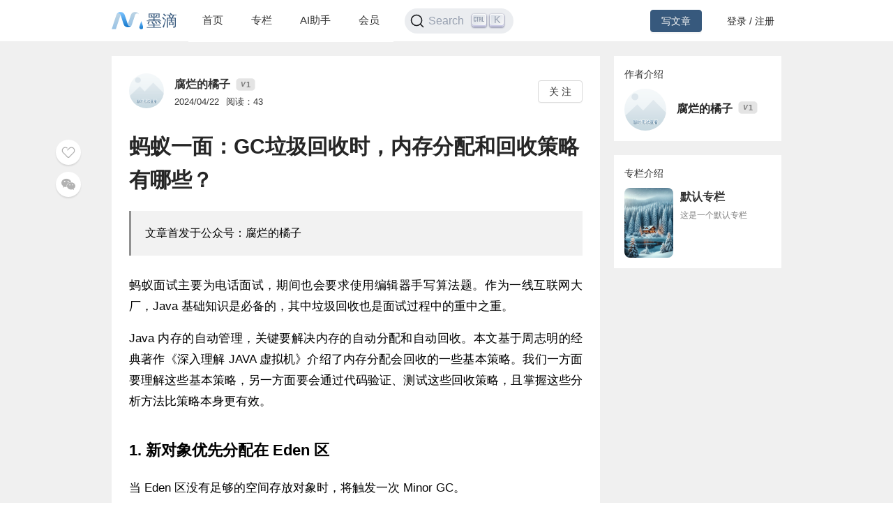

--- FILE ---
content_type: text/html; charset=utf-8
request_url: https://mdnice.com/writing/1d47ae1dc7784fcfabcc7210a4754c2e
body_size: 7877
content:
<!DOCTYPE html><html><head><meta name="viewport" content="user-scalable=no,initial-scale=1,maximum-scale=1,minimum-scale=1,width=device-width,height=device-height"/><meta charSet="utf-8"/><meta http-equiv="X-UA-Compatible" content="IE=edge"/><link rel="icon" type="image/png" sizes="32x32" href="/favicon-32x32.png"/><link rel="icon" type="image/png" sizes="16x16" href="/favicon-16x16.png"/><title>墨滴社区</title><meta name="next-head-count" content="6"/><link rel="preload" href="/_next/static/css/99fd28c8.cbcf72ac.chunk.css" as="style"/><link rel="stylesheet" href="/_next/static/css/99fd28c8.cbcf72ac.chunk.css" data-n-g=""/><link rel="preload" href="/_next/static/css/styles.240886f5.chunk.css" as="style"/><link rel="stylesheet" href="/_next/static/css/styles.240886f5.chunk.css" data-n-g=""/><noscript data-n-css=""></noscript><link rel="preload" href="/_next/static/chunks/main-b82ae55c5b30400b5a69.js" as="script"/><link rel="preload" href="/_next/static/chunks/webpack-147ea3ada7109f6dc0bb.js" as="script"/><link rel="preload" href="/_next/static/chunks/framework.0c239260661ae1d12aa2.js" as="script"/><link rel="preload" href="/_next/static/chunks/99fd28c8.869b0eae3f0cff4d601b.js" as="script"/><link rel="preload" href="/_next/static/chunks/dac041ceed1ee26c1e16e104d2190d8271954285.cd3aa3673ce3a49984f4.js" as="script"/><link rel="preload" href="/_next/static/chunks/3a45ee718ef6ab18e4aa41a03d884c521e950c1a.20a0b4d90dbea97d9a42.js" as="script"/><link rel="preload" href="/_next/static/chunks/8d1bb844a74473ea14a7805fadcfb6e83056318c.98f84121cb582997d174.js" as="script"/><link rel="preload" href="/_next/static/chunks/35a9b86bf41ca55ed2bf693c4c3a53cae04657bf.b8d5ed0a5ca43af6dab5.js" as="script"/><link rel="preload" href="/_next/static/chunks/11c0df1a29bf33170b7983f4b17da2d6ebf5539f.0b2951295073cc9c7a9a.js" as="script"/><link rel="preload" href="/_next/static/chunks/c42987db7f01b8b025e2087b0353fe89e1a15fda.5c10d2ef2c1cd0f6e84d.js" as="script"/><link rel="preload" href="/_next/static/chunks/36668fb381692947118f0dea4552c43eecc985fe.9f92e9ed3bcc1cec2ce7.js" as="script"/><link rel="preload" href="/_next/static/chunks/d511d4d17304b938dec199dc3228edce191ed9da.217318f7577760e0f079.js" as="script"/><link rel="preload" href="/_next/static/chunks/0af79db2e64fe1cedba797d64ecc820b92eea113.689762280968d66a9a75.js" as="script"/><link rel="preload" href="/_next/static/chunks/770094b79bfecbe37a9c20ed6f3a97b62603965f.3b1285238eed570fa1bc.js" as="script"/><link rel="preload" href="/_next/static/chunks/b589fcb92c620b81a5585d8092dd58259bee2dc0.19c69bf3f382c0e572de.js" as="script"/><link rel="preload" href="/_next/static/chunks/3d27b0a58b6221ed73e89f6fd5bfe444aca439ff.af3b3ae017e7505aa53b.js" as="script"/><link rel="preload" href="/_next/static/chunks/346019a0dd6641a8c703d9101aeb4c33c0f746ae.34d4d1fdf107b5278e39.js" as="script"/><link rel="preload" href="/_next/static/chunks/styles.7f4a2a65eea97665d51a.js" as="script"/><link rel="preload" href="/_next/static/chunks/pages/_app-fa92648b3579ebab947a.js" as="script"/><link rel="preload" href="/_next/static/chunks/5464e60645fa37f73bec969fa8c00fdc859f8758.92a22c67709061d550c2.js" as="script"/><link rel="preload" href="/_next/static/chunks/4aa92f2a156bc93edc1811c37f5daeb87678f43a.bffeb261932a347c4ffb.js" as="script"/><link rel="preload" href="/_next/static/chunks/pages/writing/%5Bid%5D-15cd20bd9fa1bda23fdf.js" as="script"/><style data-styled="" data-styled-version="5.2.1">#nprogress .bar{background:#37597d;}/*!sc*/
#nprogress .peg{box-shadow:0 0 10px #37597d,0 0 5px #37597d;}/*!sc*/
#nprogress .spinner-icon{border-top-color:#37597d;border-left-color:#37597d;}/*!sc*/
data-styled.g4[id="sc-global-jgxDIz1"]{content:"sc-global-jgxDIz1,"}/*!sc*/
</style></head><body><div id="__next"></div><script id="__NEXT_DATA__" type="application/json">{"props":{"pageProps":{"query":{"id":"1d47ae1dc7784fcfabcc7210a4754c2e"},"ieBrowser":false,"needRefresh":false,"writingDetail":{"id":74349,"outId":"1d47ae1dc7784fcfabcc7210a4754c2e","articleOutId":"1d47ae1dc7784fcfabcc7210a4754c2e","html":"\u003cblockquote class=\"multiquote-1\" data-tool=\"mdnice编辑器\" style=\"margin-top: 20px; margin-bottom: 20px; margin-left: 0px; margin-right: 0px; padding-top: 10px; padding-bottom: 10px; padding-left: 20px; padding-right: 10px; border-top-style: none; border-bottom-style: none; border-left-style: solid; border-right-style: none; border-top-width: 3px; border-bottom-width: 3px; border-left-width: 3px; border-right-width: 3px; border-top-color: rgba(0, 0, 0, 0.4); border-bottom-color: rgba(0, 0, 0, 0.4); border-left-color: rgba(0, 0, 0, 0.4); border-right-color: rgba(0, 0, 0, 0.4); border-top-left-radius: 0px; border-top-right-radius: 0px; border-bottom-right-radius: 0px; border-bottom-left-radius: 0px; background-attachment: scroll; background-clip: border-box; background-color: rgba(0, 0, 0, 0.05); background-image: none; background-origin: padding-box; background-position-x: 0%; background-position-y: 0%; background-repeat: no-repeat; background-size: auto; width: auto; height: auto; box-shadow: rgba(0, 0, 0, 0) 0px 0px 0px 0px; display: block; overflow-x: auto; overflow-y: auto;\"\u003e \u003cspan style=\"display: none; color: rgb(0, 0, 0); font-size: 16px; line-height: 1.5em; letter-spacing: 0em; text-align: left; font-weight: normal;\"\u003e\u003c/span\u003e \n \u003cp style=\"text-indent: 0em; padding-top: 8px; padding-bottom: 8px; padding-left: 0px; padding-right: 0px; color: rgb(0, 0, 0); font-size: 16px; line-height: 1.8em; letter-spacing: 0em; text-align: left; font-weight: normal; margin-top: 0px; margin-right: 0px; margin-bottom: 0px; margin-left: 0px;\"\u003e文章首发于公众号：腐烂的橘子\u003c/p\u003e \n\u003c/blockquote\u003e \n\u003cp data-tool=\"mdnice编辑器\" style=\"color: rgb(0, 0, 0); font-size: 17px; line-height: 1.8em; letter-spacing: 0em; text-align: justify; text-indent: 0em; margin-top: 0px; margin-bottom: 0px; margin-left: 0px; margin-right: 0px; padding-top: 8px; padding-bottom: 8px; padding-left: 0px; padding-right: 0px;\"\u003e蚂蚁面试主要为电话面试，期间也会要求使用编辑器手写算法题。作为一线互联网大厂，Java 基础知识是必备的，其中垃圾回收也是面试过程中的重中之重。\u003c/p\u003e \n\u003cp data-tool=\"mdnice编辑器\" style=\"color: rgb(0, 0, 0); font-size: 17px; line-height: 1.8em; letter-spacing: 0em; text-align: justify; text-indent: 0em; margin-top: 0px; margin-bottom: 0px; margin-left: 0px; margin-right: 0px; padding-top: 8px; padding-bottom: 8px; padding-left: 0px; padding-right: 0px;\"\u003eJava 内存的自动管理，关键要解决内存的自动分配和自动回收。本文基于周志明的经典著作《深入理解 JAVA 虚拟机》介绍了内存分配会回收的一些基本策略。我们一方面要理解这些基本策略，另一方面要会通过代码验证、测试这些回收策略，且掌握这些分析方法比策略本身更有效。\u003c/p\u003e \n\u003ch2 data-tool=\"mdnice编辑器\" style=\"margin-top: 30px; margin-bottom: 15px; margin-left: 0px; margin-right: 0px; padding-top: 0px; padding-bottom: 0px; padding-left: 0px; padding-right: 0px; display: block;\"\u003e\u003cspan class=\"prefix\" style=\"display: none;\"\u003e\u003c/span\u003e\u003cspan class=\"content\" style=\"font-size: 22px; color: rgb(0, 0, 0); line-height: 1.5em; letter-spacing: 0em; text-align: left; font-weight: bold; display: block;\"\u003e1. 新对象优先分配在 Eden 区\u003c/span\u003e\u003cspan class=\"suffix\" style=\"display: none;\"\u003e\u003c/span\u003e\u003c/h2\u003e \n\u003cp data-tool=\"mdnice编辑器\" style=\"color: rgb(0, 0, 0); font-size: 17px; line-height: 1.8em; letter-spacing: 0em; text-align: justify; text-indent: 0em; margin-top: 0px; margin-bottom: 0px; margin-left: 0px; margin-right: 0px; padding-top: 8px; padding-bottom: 8px; padding-left: 0px; padding-right: 0px;\"\u003e当 Eden 区没有足够的空间存放对象时，将触发一次 Minor GC。\u003c/p\u003e \n\u003cpre class=\"custom\" data-tool=\"mdnice编辑器\" style=\"margin-top: 10px; margin-bottom: 10px; margin-left: 0px; margin-right: 0px; padding-top: 0px; padding-bottom: 0px; padding-left: 0px; padding-right: 0px;\"\u003e\u003ccode class=\"hljs\" style=\"overflow-x: auto; padding: 16px; color: #333; background: #f8f8f8; display: -webkit-box; font-family: 'Operator Mono', Consolas, Monaco, Menlo, monospace; border-top-left-radius: 0px; border-top-right-radius: 0px; border-bottom-right-radius: 0px; border-bottom-left-radius: 0px; font-size: 12px;\"\u003e\u003cspan class=\"hljs-keyword\" style=\"color: #333; font-weight: bold; line-height: 26px;\"\u003epublic\u003c/span\u003e\u0026nbsp;\u003cspan class=\"hljs-class\" style=\"line-height: 26px;\"\u003e\u003cspan class=\"hljs-keyword\" style=\"color: #333; font-weight: bold; line-height: 26px;\"\u003eclass\u003c/span\u003e\u0026nbsp;\u003cspan class=\"hljs-title\" style=\"color: #458; font-weight: bold; line-height: 26px;\"\u003eAllocation\u003c/span\u003e\u0026nbsp;\u003c/span\u003e{\u003cbr\u003e\u0026nbsp;\u0026nbsp;\u0026nbsp;\u0026nbsp;\u003cspan class=\"hljs-keyword\" style=\"color: #333; font-weight: bold; line-height: 26px;\"\u003eprivate\u003c/span\u003e\u0026nbsp;\u003cspan class=\"hljs-keyword\" style=\"color: #333; font-weight: bold; line-height: 26px;\"\u003estatic\u003c/span\u003e\u0026nbsp;\u003cspan class=\"hljs-keyword\" style=\"color: #333; font-weight: bold; line-height: 26px;\"\u003efinal\u003c/span\u003e\u0026nbsp;\u003cspan class=\"hljs-keyword\" style=\"color: #333; font-weight: bold; line-height: 26px;\"\u003eint\u003c/span\u003e\u0026nbsp;_1MB\u0026nbsp;=\u0026nbsp;\u003cspan class=\"hljs-number\" style=\"color: #008080; line-height: 26px;\"\u003e1024\u003c/span\u003e\u0026nbsp;*\u0026nbsp;\u003cspan class=\"hljs-number\" style=\"color: #008080; line-height: 26px;\"\u003e1024\u003c/span\u003e;\u003cbr\u003e\u0026nbsp;\u0026nbsp;\u0026nbsp;\u0026nbsp;\u003cspan class=\"hljs-comment\" style=\"color: #998; font-style: italic; line-height: 26px;\"\u003e/**\u003cbr\u003e\u0026nbsp;\u0026nbsp;\u0026nbsp;\u0026nbsp;\u0026nbsp;*\u0026nbsp;-Xms\u0026nbsp;初始堆大小\u003cbr\u003e\u0026nbsp;\u0026nbsp;\u0026nbsp;\u0026nbsp;\u0026nbsp;*\u0026nbsp;-Xmx\u0026nbsp;最大堆大小\u003cbr\u003e\u0026nbsp;\u0026nbsp;\u0026nbsp;\u0026nbsp;\u0026nbsp;*\u0026nbsp;-Xmn\u0026nbsp;新生代大小\u003cbr\u003e\u0026nbsp;\u0026nbsp;\u0026nbsp;\u0026nbsp;\u0026nbsp;*\u0026nbsp;VM参数:-verbose:gc\u0026nbsp;-Xms20M\u0026nbsp;-Xmx20M\u0026nbsp;-Xmn10M\u0026nbsp;-XX:+PrintGCDetails\u0026nbsp;-XX:SurvivorRatio=8\u003cbr\u003e\u0026nbsp;\u0026nbsp;\u0026nbsp;\u0026nbsp;\u0026nbsp;*/\u003c/span\u003e\u003cbr\u003e\u0026nbsp;\u0026nbsp;\u0026nbsp;\u0026nbsp;\u003cspan class=\"hljs-function\" style=\"line-height: 26px;\"\u003e\u003cspan class=\"hljs-keyword\" style=\"color: #333; font-weight: bold; line-height: 26px;\"\u003epublic\u003c/span\u003e\u0026nbsp;\u003cspan class=\"hljs-keyword\" style=\"color: #333; font-weight: bold; line-height: 26px;\"\u003estatic\u003c/span\u003e\u0026nbsp;\u003cspan class=\"hljs-keyword\" style=\"color: #333; font-weight: bold; line-height: 26px;\"\u003evoid\u003c/span\u003e\u0026nbsp;\u003cspan class=\"hljs-title\" style=\"color: #900; font-weight: bold; line-height: 26px;\"\u003etestAllocation\u003c/span\u003e\u003cspan class=\"hljs-params\" style=\"line-height: 26px;\"\u003e()\u003c/span\u003e\u0026nbsp;\u003c/span\u003e{\u003cbr\u003e\u0026nbsp;\u0026nbsp;\u0026nbsp;\u0026nbsp;\u0026nbsp;\u0026nbsp;\u0026nbsp;\u0026nbsp;\u003cspan class=\"hljs-keyword\" style=\"color: #333; font-weight: bold; line-height: 26px;\"\u003ebyte\u003c/span\u003e[]\u0026nbsp;allocation1,\u0026nbsp;allocation2,\u0026nbsp;allocation3,\u0026nbsp;allocation4;\u003cbr\u003e\u0026nbsp;\u0026nbsp;\u0026nbsp;\u0026nbsp;\u0026nbsp;\u0026nbsp;\u0026nbsp;\u0026nbsp;allocation1\u0026nbsp;=\u0026nbsp;\u003cspan class=\"hljs-keyword\" style=\"color: #333; font-weight: bold; line-height: 26px;\"\u003enew\u003c/span\u003e\u0026nbsp;\u003cspan class=\"hljs-keyword\" style=\"color: #333; font-weight: bold; line-height: 26px;\"\u003ebyte\u003c/span\u003e[\u003cspan class=\"hljs-number\" style=\"color: #008080; line-height: 26px;\"\u003e2\u003c/span\u003e\u0026nbsp;*\u0026nbsp;_1MB];\u003cbr\u003e\u0026nbsp;\u0026nbsp;\u0026nbsp;\u0026nbsp;\u0026nbsp;\u0026nbsp;\u0026nbsp;\u0026nbsp;allocation2\u0026nbsp;=\u0026nbsp;\u003cspan class=\"hljs-keyword\" style=\"color: #333; font-weight: bold; line-height: 26px;\"\u003enew\u003c/span\u003e\u0026nbsp;\u003cspan class=\"hljs-keyword\" style=\"color: #333; font-weight: bold; line-height: 26px;\"\u003ebyte\u003c/span\u003e[\u003cspan class=\"hljs-number\" style=\"color: #008080; line-height: 26px;\"\u003e2\u003c/span\u003e\u0026nbsp;*\u0026nbsp;_1MB];\u003cbr\u003e\u0026nbsp;\u0026nbsp;\u0026nbsp;\u0026nbsp;\u0026nbsp;\u0026nbsp;\u0026nbsp;\u0026nbsp;allocation3\u0026nbsp;=\u0026nbsp;\u003cspan class=\"hljs-keyword\" style=\"color: #333; font-weight: bold; line-height: 26px;\"\u003enew\u003c/span\u003e\u0026nbsp;\u003cspan class=\"hljs-keyword\" style=\"color: #333; font-weight: bold; line-height: 26px;\"\u003ebyte\u003c/span\u003e[\u003cspan class=\"hljs-number\" style=\"color: #008080; line-height: 26px;\"\u003e2\u003c/span\u003e\u0026nbsp;*\u0026nbsp;_1MB];\u003cbr\u003e\u0026nbsp;\u0026nbsp;\u0026nbsp;\u0026nbsp;\u0026nbsp;\u0026nbsp;\u0026nbsp;\u0026nbsp;allocation4\u0026nbsp;=\u0026nbsp;\u003cspan class=\"hljs-keyword\" style=\"color: #333; font-weight: bold; line-height: 26px;\"\u003enew\u003c/span\u003e\u0026nbsp;\u003cspan class=\"hljs-keyword\" style=\"color: #333; font-weight: bold; line-height: 26px;\"\u003ebyte\u003c/span\u003e[\u003cspan class=\"hljs-number\" style=\"color: #008080; line-height: 26px;\"\u003e4\u003c/span\u003e\u0026nbsp;*\u0026nbsp;_1MB];\u003cbr\u003e\u0026nbsp;\u0026nbsp;\u0026nbsp;\u0026nbsp;}\u003cbr\u003e\u003cbr\u003e\u0026nbsp;\u0026nbsp;\u0026nbsp;\u0026nbsp;\u003cspan class=\"hljs-function\" style=\"line-height: 26px;\"\u003e\u003cspan class=\"hljs-keyword\" style=\"color: #333; font-weight: bold; line-height: 26px;\"\u003epublic\u003c/span\u003e\u0026nbsp;\u003cspan class=\"hljs-keyword\" style=\"color: #333; font-weight: bold; line-height: 26px;\"\u003estatic\u003c/span\u003e\u0026nbsp;\u003cspan class=\"hljs-keyword\" style=\"color: #333; font-weight: bold; line-height: 26px;\"\u003evoid\u003c/span\u003e\u0026nbsp;\u003cspan class=\"hljs-title\" style=\"color: #900; font-weight: bold; line-height: 26px;\"\u003emain\u003c/span\u003e\u003cspan class=\"hljs-params\" style=\"line-height: 26px;\"\u003e(String[]\u0026nbsp;args)\u003c/span\u003e\u0026nbsp;\u003c/span\u003e{\u003cbr\u003e\u0026nbsp;\u0026nbsp;\u0026nbsp;\u0026nbsp;\u0026nbsp;\u0026nbsp;\u0026nbsp;\u0026nbsp;testAllocation();\u003cbr\u003e\u0026nbsp;\u0026nbsp;\u0026nbsp;\u0026nbsp;}\u003cbr\u003e}\u003cbr\u003e\u003c/code\u003e\u003c/pre\u003e \n\u003ch2 data-tool=\"mdnice编辑器\" style=\"margin-top: 30px; margin-bottom: 15px; margin-left: 0px; margin-right: 0px; padding-top: 0px; padding-bottom: 0px; padding-left: 0px; padding-right: 0px; display: block;\"\u003e\u003cspan class=\"prefix\" style=\"display: none;\"\u003e\u003c/span\u003e\u003cspan class=\"content\" style=\"font-size: 22px; color: rgb(0, 0, 0); line-height: 1.5em; letter-spacing: 0em; text-align: left; font-weight: bold; display: block;\"\u003e2. 大对象直接分配在老年代\u003c/span\u003e\u003cspan class=\"suffix\" style=\"display: none;\"\u003e\u003c/span\u003e\u003c/h2\u003e \n\u003cp data-tool=\"mdnice编辑器\" style=\"color: rgb(0, 0, 0); font-size: 17px; line-height: 1.8em; letter-spacing: 0em; text-align: justify; text-indent: 0em; margin-top: 0px; margin-bottom: 0px; margin-left: 0px; margin-right: 0px; padding-top: 8px; padding-bottom: 8px; padding-left: 0px; padding-right: 0px;\"\u003e避免创建“朝生夕灭”的“短命大对象”。创建大对象会导致明明还有很多内存却提前触发了垃圾回收，以获取足够的连续空间才能安置好它们，而复制对象时，意味着高额的复制开销。在 HotSpot 中可以使用 \u003ccode style=\"color: rgb(30, 107, 184); font-size: 14px; line-height: 1.8em; letter-spacing: 0em; background-attachment: scroll; background-clip: border-box; background-color: rgba(27, 31, 35, 0.05); background-image: none; background-origin: padding-box; background-position-x: 0%; background-position-y: 0%; background-repeat: no-repeat; background-size: auto; width: auto; height: auto; margin-top: 0px; margin-bottom: 0px; margin-left: 2px; margin-right: 2px; padding-top: 2px; padding-bottom: 2px; padding-left: 4px; padding-right: 4px; border-top-style: none; border-bottom-style: none; border-left-style: none; border-right-style: none; border-top-width: 3px; border-bottom-width: 3px; border-left-width: 3px; border-right-width: 3px; border-top-color: rgb(0, 0, 0); border-bottom-color: rgba(0, 0, 0, 0.4); border-left-color: rgba(0, 0, 0, 0.4); border-right-color: rgba(0, 0, 0, 0.4); border-top-left-radius: 4px; border-top-right-radius: 4px; border-bottom-right-radius: 4px; border-bottom-left-radius: 4px; overflow-wrap: break-word; font-family: 'Operator Mono', Consolas, Monaco, Menlo, monospace; word-break: break-all;\"\u003e-XX:PretenureSizeThreshold\u003c/code\u003e 指定大于该值的对象直接在老年代分配，避免在 Eden 区和 两个 Survivor 区之间来回复制，产生大量的内存复制操作。\u003c/p\u003e \n\u003cpre class=\"custom\" data-tool=\"mdnice编辑器\" style=\"margin-top: 10px; margin-bottom: 10px; margin-left: 0px; margin-right: 0px; padding-top: 0px; padding-bottom: 0px; padding-left: 0px; padding-right: 0px;\"\u003e\u003ccode class=\"hljs\" style=\"overflow-x: auto; padding: 16px; color: #333; background: #f8f8f8; display: -webkit-box; font-family: 'Operator Mono', Consolas, Monaco, Menlo, monospace; border-top-left-radius: 0px; border-top-right-radius: 0px; border-bottom-right-radius: 0px; border-bottom-left-radius: 0px; font-size: 12px;\"\u003e\u003cspan class=\"hljs-keyword\" style=\"color: #333; font-weight: bold; line-height: 26px;\"\u003epublic\u003c/span\u003e\u0026nbsp;\u003cspan class=\"hljs-class\" style=\"line-height: 26px;\"\u003e\u003cspan class=\"hljs-keyword\" style=\"color: #333; font-weight: bold; line-height: 26px;\"\u003eclass\u003c/span\u003e\u0026nbsp;\u003cspan class=\"hljs-title\" style=\"color: #458; font-weight: bold; line-height: 26px;\"\u003eAllocation2\u003c/span\u003e\u0026nbsp;\u003c/span\u003e{\u003cbr\u003e\u0026nbsp;\u0026nbsp;\u0026nbsp;\u0026nbsp;\u003cspan class=\"hljs-keyword\" style=\"color: #333; font-weight: bold; line-height: 26px;\"\u003eprivate\u003c/span\u003e\u0026nbsp;\u003cspan class=\"hljs-keyword\" style=\"color: #333; font-weight: bold; line-height: 26px;\"\u003estatic\u003c/span\u003e\u0026nbsp;\u003cspan class=\"hljs-keyword\" style=\"color: #333; font-weight: bold; line-height: 26px;\"\u003efinal\u003c/span\u003e\u0026nbsp;\u003cspan class=\"hljs-keyword\" style=\"color: #333; font-weight: bold; line-height: 26px;\"\u003eint\u003c/span\u003e\u0026nbsp;_1MB\u0026nbsp;=\u0026nbsp;\u003cspan class=\"hljs-number\" style=\"color: #008080; line-height: 26px;\"\u003e1024\u003c/span\u003e\u0026nbsp;*\u0026nbsp;\u003cspan class=\"hljs-number\" style=\"color: #008080; line-height: 26px;\"\u003e1024\u003c/span\u003e;\u003cbr\u003e\u0026nbsp;\u0026nbsp;\u0026nbsp;\u0026nbsp;\u003cspan class=\"hljs-comment\" style=\"color: #998; font-style: italic; line-height: 26px;\"\u003e/**\u003cbr\u003e\u0026nbsp;\u0026nbsp;\u0026nbsp;\u0026nbsp;\u0026nbsp;*\u0026nbsp;VM参数:-verbose:gc\u0026nbsp;-Xms20M\u0026nbsp;-Xmx20M\u0026nbsp;-Xmn10M\u0026nbsp;-XX:+PrintGCDetails\u0026nbsp;-XX:SurvivorRatio=8\u0026nbsp;*\u0026nbsp;-XX:PretenureSizeThreshold=3145728\u003cbr\u003e\u0026nbsp;\u0026nbsp;\u0026nbsp;\u0026nbsp;\u0026nbsp;*/\u003c/span\u003e\u003cbr\u003e\u0026nbsp;\u0026nbsp;\u0026nbsp;\u0026nbsp;\u003cspan class=\"hljs-function\" style=\"line-height: 26px;\"\u003e\u003cspan class=\"hljs-keyword\" style=\"color: #333; font-weight: bold; line-height: 26px;\"\u003epublic\u003c/span\u003e\u0026nbsp;\u003cspan class=\"hljs-keyword\" style=\"color: #333; font-weight: bold; line-height: 26px;\"\u003estatic\u003c/span\u003e\u0026nbsp;\u003cspan class=\"hljs-keyword\" style=\"color: #333; font-weight: bold; line-height: 26px;\"\u003evoid\u003c/span\u003e\u0026nbsp;\u003cspan class=\"hljs-title\" style=\"color: #900; font-weight: bold; line-height: 26px;\"\u003etestPretenureSizeThreshold\u003c/span\u003e\u003cspan class=\"hljs-params\" style=\"line-height: 26px;\"\u003e()\u003c/span\u003e\u0026nbsp;\u003c/span\u003e{\u0026nbsp;\u003cspan class=\"hljs-keyword\" style=\"color: #333; font-weight: bold; line-height: 26px;\"\u003ebyte\u003c/span\u003e[]\u0026nbsp;allocation;\u003cbr\u003e\u0026nbsp;\u0026nbsp;\u0026nbsp;\u0026nbsp;\u0026nbsp;\u0026nbsp;\u0026nbsp;\u0026nbsp;allocation\u0026nbsp;=\u0026nbsp;\u003cspan class=\"hljs-keyword\" style=\"color: #333; font-weight: bold; line-height: 26px;\"\u003enew\u003c/span\u003e\u0026nbsp;\u003cspan class=\"hljs-keyword\" style=\"color: #333; font-weight: bold; line-height: 26px;\"\u003ebyte\u003c/span\u003e[\u003cspan class=\"hljs-number\" style=\"color: #008080; line-height: 26px;\"\u003e4\u003c/span\u003e\u0026nbsp;*\u0026nbsp;_1MB];\u0026nbsp;\u003cspan class=\"hljs-comment\" style=\"color: #998; font-style: italic; line-height: 26px;\"\u003e//直接分配在老年代中\u003c/span\u003e\u003cbr\u003e\u0026nbsp;\u0026nbsp;\u0026nbsp;\u0026nbsp;}\u003cbr\u003e\u003cbr\u003e\u0026nbsp;\u0026nbsp;\u0026nbsp;\u0026nbsp;\u003cspan class=\"hljs-function\" style=\"line-height: 26px;\"\u003e\u003cspan class=\"hljs-keyword\" style=\"color: #333; font-weight: bold; line-height: 26px;\"\u003epublic\u003c/span\u003e\u0026nbsp;\u003cspan class=\"hljs-keyword\" style=\"color: #333; font-weight: bold; line-height: 26px;\"\u003estatic\u003c/span\u003e\u0026nbsp;\u003cspan class=\"hljs-keyword\" style=\"color: #333; font-weight: bold; line-height: 26px;\"\u003evoid\u003c/span\u003e\u0026nbsp;\u003cspan class=\"hljs-title\" style=\"color: #900; font-weight: bold; line-height: 26px;\"\u003emain\u003c/span\u003e\u003cspan class=\"hljs-params\" style=\"line-height: 26px;\"\u003e(String[]\u0026nbsp;args)\u003c/span\u003e\u0026nbsp;\u003c/span\u003e{\u003cbr\u003e\u0026nbsp;\u0026nbsp;\u0026nbsp;\u0026nbsp;\u0026nbsp;\u0026nbsp;\u0026nbsp;\u0026nbsp;testPretenureSizeThreshold();\u003cbr\u003e\u0026nbsp;\u0026nbsp;\u0026nbsp;\u0026nbsp;}\u003cbr\u003e}\u003cbr\u003e\u003c/code\u003e\u003c/pre\u003e \n\u003ch2 data-tool=\"mdnice编辑器\" style=\"margin-top: 30px; margin-bottom: 15px; margin-left: 0px; margin-right: 0px; padding-top: 0px; padding-bottom: 0px; padding-left: 0px; padding-right: 0px; display: block;\"\u003e\u003cspan class=\"prefix\" style=\"display: none;\"\u003e\u003c/span\u003e\u003cspan class=\"content\" style=\"font-size: 22px; color: rgb(0, 0, 0); line-height: 1.5em; letter-spacing: 0em; text-align: left; font-weight: bold; display: block;\"\u003e3. 长期存活的对象将进入老年代\u003c/span\u003e\u003cspan class=\"suffix\" style=\"display: none;\"\u003e\u003c/span\u003e\u003c/h2\u003e \n\u003cp data-tool=\"mdnice编辑器\" style=\"color: rgb(0, 0, 0); font-size: 17px; line-height: 1.8em; letter-spacing: 0em; text-align: justify; text-indent: 0em; margin-top: 0px; margin-bottom: 0px; margin-left: 0px; margin-right: 0px; padding-top: 8px; padding-bottom: 8px; padding-left: 0px; padding-right: 0px;\"\u003e如果对象在 Survivor 区中每熬过一次 Minor GC，年龄就会增加一次。年龄是虚拟机为每个对象定义的 Age 计数器，保存在对象头中。\u003c/p\u003e \n\u003cp data-tool=\"mdnice编辑器\" style=\"color: rgb(0, 0, 0); font-size: 17px; line-height: 1.8em; letter-spacing: 0em; text-align: justify; text-indent: 0em; margin-top: 0px; margin-bottom: 0px; margin-left: 0px; margin-right: 0px; padding-top: 8px; padding-bottom: 8px; padding-left: 0px; padding-right: 0px;\"\u003e在 HotSpot 虚拟机中，对象在堆内存中存储布局分别为对象头（Header）、实例数据（Instance Data）和对齐填充（Padding）。其中对象头除了保存 GC 分代年龄外，还保存了哈希码（HashCode）、锁状态标志、线程持有的锁、偏向线程 ID、偏向时间戳等，这些被称为 Mark Word。\u003c/p\u003e \n\u003cp data-tool=\"mdnice编辑器\" style=\"color: rgb(0, 0, 0); font-size: 17px; line-height: 1.8em; letter-spacing: 0em; text-align: justify; text-indent: 0em; margin-top: 0px; margin-bottom: 0px; margin-left: 0px; margin-right: 0px; padding-top: 8px; padding-bottom: 8px; padding-left: 0px; padding-right: 0px;\"\u003e当年龄到达 15 岁时，就会晋升到老年代。15 是默认值，可以通过 \u003ccode style=\"color: rgb(30, 107, 184); font-size: 14px; line-height: 1.8em; letter-spacing: 0em; background-attachment: scroll; background-clip: border-box; background-color: rgba(27, 31, 35, 0.05); background-image: none; background-origin: padding-box; background-position-x: 0%; background-position-y: 0%; background-repeat: no-repeat; background-size: auto; width: auto; height: auto; margin-top: 0px; margin-bottom: 0px; margin-left: 2px; margin-right: 2px; padding-top: 2px; padding-bottom: 2px; padding-left: 4px; padding-right: 4px; border-top-style: none; border-bottom-style: none; border-left-style: none; border-right-style: none; border-top-width: 3px; border-bottom-width: 3px; border-left-width: 3px; border-right-width: 3px; border-top-color: rgb(0, 0, 0); border-bottom-color: rgba(0, 0, 0, 0.4); border-left-color: rgba(0, 0, 0, 0.4); border-right-color: rgba(0, 0, 0, 0.4); border-top-left-radius: 4px; border-top-right-radius: 4px; border-bottom-right-radius: 4px; border-bottom-left-radius: 4px; overflow-wrap: break-word; font-family: 'Operator Mono', Consolas, Monaco, Menlo, monospace; word-break: break-all;\"\u003e-XX: MaxTenuringThreshold\u003c/code\u003e 设置其他阈值。\u003c/p\u003e \n\u003cpre class=\"custom\" data-tool=\"mdnice编辑器\" style=\"margin-top: 10px; margin-bottom: 10px; margin-left: 0px; margin-right: 0px; padding-top: 0px; padding-bottom: 0px; padding-left: 0px; padding-right: 0px;\"\u003e\u003ccode class=\"hljs\" style=\"overflow-x: auto; padding: 16px; color: #333; background: #f8f8f8; display: -webkit-box; font-family: 'Operator Mono', Consolas, Monaco, Menlo, monospace; border-top-left-radius: 0px; border-top-right-radius: 0px; border-bottom-right-radius: 0px; border-bottom-left-radius: 0px; font-size: 12px;\"\u003epublic\u0026nbsp;class\u0026nbsp;Allocation3\u0026nbsp;{\u003cbr\u003e\u0026nbsp;\u0026nbsp;\u0026nbsp;\u0026nbsp;private\u0026nbsp;static\u0026nbsp;final\u0026nbsp;int\u0026nbsp;_1MB\u0026nbsp;=\u0026nbsp;1024\u0026nbsp;*\u0026nbsp;1024;\u003cbr\u003e\u0026nbsp;\u0026nbsp;\u0026nbsp;\u0026nbsp;/**\u003cbr\u003e\u0026nbsp;\u0026nbsp;\u0026nbsp;\u0026nbsp;\u0026nbsp;*\u0026nbsp;VM参数:-verbose:gc\u0026nbsp;-Xms20M\u0026nbsp;-Xmx20M\u0026nbsp;-Xmn10M\u0026nbsp;-XX:+PrintGCDetails\u0026nbsp;-XX:Survivor-\u003cbr\u003e\u0026nbsp;\u0026nbsp;\u0026nbsp;\u0026nbsp;\u0026nbsp;Ratio=8\u0026nbsp;-XX:MaxTenuringThreshold=1\u0026nbsp;*\u0026nbsp;-XX:+PrintTenuringDistribution\u003cbr\u003e\u0026nbsp;\u0026nbsp;\u0026nbsp;\u0026nbsp;\u0026nbsp;*/\u003cbr\u003e\u0026nbsp;\u0026nbsp;\u0026nbsp;\u0026nbsp;@SuppressWarnings(\u003cspan class=\"hljs-string\" style=\"color: #d14; line-height: 26px;\"\u003e\"unused\"\u003c/span\u003e)\u003cbr\u003e\u0026nbsp;\u0026nbsp;\u0026nbsp;\u0026nbsp;public\u0026nbsp;static\u0026nbsp;void\u0026nbsp;\u003cspan class=\"hljs-function\" style=\"line-height: 26px;\"\u003e\u003cspan class=\"hljs-title\" style=\"color: #900; font-weight: bold; line-height: 26px;\"\u003etestTenuringThreshold\u003c/span\u003e\u003c/span\u003e()\u0026nbsp;{\u003cbr\u003e\u0026nbsp;\u0026nbsp;\u0026nbsp;\u0026nbsp;\u0026nbsp;\u0026nbsp;\u0026nbsp;\u0026nbsp;byte[]\u0026nbsp;allocation1,\u0026nbsp;allocation2,\u0026nbsp;allocation3;\u003cbr\u003e\u0026nbsp;\u0026nbsp;\u0026nbsp;\u0026nbsp;\u0026nbsp;\u0026nbsp;\u0026nbsp;\u0026nbsp;//\u0026nbsp;什么时候进入老年代决定于XX:MaxTenuringThreshold\u0026nbsp;设置\u003cbr\u003e\u0026nbsp;\u0026nbsp;\u0026nbsp;\u0026nbsp;\u0026nbsp;\u0026nbsp;\u0026nbsp;\u0026nbsp;allocation1\u0026nbsp;=\u0026nbsp;new\u0026nbsp;byte[_1MB\u0026nbsp;/\u0026nbsp;4];\u003cbr\u003e\u0026nbsp;\u0026nbsp;\u0026nbsp;\u0026nbsp;\u0026nbsp;\u0026nbsp;\u0026nbsp;\u0026nbsp;allocation2\u0026nbsp;=\u0026nbsp;new\u0026nbsp;byte[4\u0026nbsp;*\u0026nbsp;_1MB];\u003cbr\u003e\u0026nbsp;\u0026nbsp;\u0026nbsp;\u0026nbsp;\u0026nbsp;\u0026nbsp;\u0026nbsp;\u0026nbsp;allocation3\u0026nbsp;=\u0026nbsp;new\u0026nbsp;byte[4\u0026nbsp;*\u0026nbsp;_1MB];\u003cbr\u003e\u0026nbsp;\u0026nbsp;\u0026nbsp;\u0026nbsp;\u0026nbsp;\u0026nbsp;\u0026nbsp;\u0026nbsp;allocation3\u0026nbsp;=\u0026nbsp;null;\u003cbr\u003e\u0026nbsp;\u0026nbsp;\u0026nbsp;\u0026nbsp;\u0026nbsp;\u0026nbsp;\u0026nbsp;\u0026nbsp;allocation3\u0026nbsp;=\u0026nbsp;new\u0026nbsp;byte[4\u0026nbsp;*\u0026nbsp;_1MB];\u003cbr\u003e\u0026nbsp;\u0026nbsp;\u0026nbsp;\u0026nbsp;}\u003cbr\u003e\u003cbr\u003e\u0026nbsp;\u0026nbsp;\u0026nbsp;\u0026nbsp;public\u0026nbsp;static\u0026nbsp;void\u0026nbsp;main(String[]\u0026nbsp;args)\u0026nbsp;{\u003cbr\u003e\u0026nbsp;\u0026nbsp;\u0026nbsp;\u0026nbsp;\u0026nbsp;\u0026nbsp;\u0026nbsp;\u0026nbsp;testTenuringThreshold();\u003cbr\u003e\u0026nbsp;\u0026nbsp;\u0026nbsp;\u0026nbsp;}\u003cbr\u003e}\u003cbr\u003e\u003c/code\u003e\u003c/pre\u003e \n\u003ch2 data-tool=\"mdnice编辑器\" style=\"margin-top: 30px; margin-bottom: 15px; margin-left: 0px; margin-right: 0px; padding-top: 0px; padding-bottom: 0px; padding-left: 0px; padding-right: 0px; display: block;\"\u003e\u003cspan class=\"prefix\" style=\"display: none;\"\u003e\u003c/span\u003e\u003cspan class=\"content\" style=\"font-size: 22px; color: rgb(0, 0, 0); line-height: 1.5em; letter-spacing: 0em; text-align: left; font-weight: bold; display: block;\"\u003e4. 动态对象年龄判定\u003c/span\u003e\u003cspan class=\"suffix\" style=\"display: none;\"\u003e\u003c/span\u003e\u003c/h2\u003e \n\u003cp data-tool=\"mdnice编辑器\" style=\"color: rgb(0, 0, 0); font-size: 17px; line-height: 1.8em; letter-spacing: 0em; text-align: justify; text-indent: 0em; margin-top: 0px; margin-bottom: 0px; margin-left: 0px; margin-right: 0px; padding-top: 8px; padding-bottom: 8px; padding-left: 0px; padding-right: 0px;\"\u003eHotSpot 虚拟机并不要求年龄必须达到 15 才进入老年代，还会根据一个动态机制来判断，即：如果在 Survivor 空间中相同年龄的所有对象总和大于 Survivor 空间的一半，年龄大于或等于该年龄的对象就可以直接进入老年代，无需等到 -XX:MaxTenuringThreshold=1 中配置的年龄。\u003c/p\u003e \n\u003cpre class=\"custom\" data-tool=\"mdnice编辑器\" style=\"margin-top: 10px; margin-bottom: 10px; margin-left: 0px; margin-right: 0px; padding-top: 0px; padding-bottom: 0px; padding-left: 0px; padding-right: 0px;\"\u003e\u003ccode class=\"hljs\" style=\"overflow-x: auto; padding: 16px; color: #333; background: #f8f8f8; display: -webkit-box; font-family: 'Operator Mono', Consolas, Monaco, Menlo, monospace; border-top-left-radius: 0px; border-top-right-radius: 0px; border-bottom-right-radius: 0px; border-bottom-left-radius: 0px; font-size: 12px;\"\u003e\u003cspan class=\"hljs-keyword\" style=\"color: #333; font-weight: bold; line-height: 26px;\"\u003epublic\u003c/span\u003e\u0026nbsp;\u003cspan class=\"hljs-class\" style=\"line-height: 26px;\"\u003e\u003cspan class=\"hljs-keyword\" style=\"color: #333; font-weight: bold; line-height: 26px;\"\u003eclass\u003c/span\u003e\u0026nbsp;\u003cspan class=\"hljs-title\" style=\"color: #458; font-weight: bold; line-height: 26px;\"\u003eAllocation4\u003c/span\u003e\u0026nbsp;\u003c/span\u003e{\u003cbr\u003e\u0026nbsp;\u0026nbsp;\u0026nbsp;\u0026nbsp;\u003cspan class=\"hljs-keyword\" style=\"color: #333; font-weight: bold; line-height: 26px;\"\u003eprivate\u003c/span\u003e\u0026nbsp;\u003cspan class=\"hljs-keyword\" style=\"color: #333; font-weight: bold; line-height: 26px;\"\u003estatic\u003c/span\u003e\u0026nbsp;\u003cspan class=\"hljs-keyword\" style=\"color: #333; font-weight: bold; line-height: 26px;\"\u003efinal\u003c/span\u003e\u0026nbsp;\u003cspan class=\"hljs-keyword\" style=\"color: #333; font-weight: bold; line-height: 26px;\"\u003eint\u003c/span\u003e\u0026nbsp;_1MB\u0026nbsp;=\u0026nbsp;\u003cspan class=\"hljs-number\" style=\"color: #008080; line-height: 26px;\"\u003e1024\u003c/span\u003e\u0026nbsp;*\u0026nbsp;\u003cspan class=\"hljs-number\" style=\"color: #008080; line-height: 26px;\"\u003e1024\u003c/span\u003e;\u003cbr\u003e\u0026nbsp;\u0026nbsp;\u0026nbsp;\u0026nbsp;\u003cspan class=\"hljs-comment\" style=\"color: #998; font-style: italic; line-height: 26px;\"\u003e/**\u003cbr\u003e\u0026nbsp;\u0026nbsp;\u0026nbsp;\u0026nbsp;\u0026nbsp;*\u0026nbsp;VM参数:-verbose:gc\u0026nbsp;-Xms20M\u0026nbsp;-Xmx20M\u0026nbsp;-Xmn10M\u0026nbsp;-XX:+PrintGCDetails\u0026nbsp;-XX:SurvivorRatio=8\u003cbr\u003e\u0026nbsp;\u0026nbsp;\u0026nbsp;\u0026nbsp;\u0026nbsp;*\u0026nbsp;-XX:MaxTenuringThreshold=15\u003cbr\u003e\u0026nbsp;\u0026nbsp;\u0026nbsp;\u0026nbsp;\u0026nbsp;*\u0026nbsp;-XX:+PrintTenuringDistribution\u003cbr\u003e\u0026nbsp;\u0026nbsp;\u0026nbsp;\u0026nbsp;\u0026nbsp;*/\u003c/span\u003e\u003cbr\u003e\u0026nbsp;\u0026nbsp;\u0026nbsp;\u0026nbsp;\u003cspan class=\"hljs-meta\" style=\"color: #999; font-weight: bold; line-height: 26px;\"\u003e@SuppressWarnings\u003c/span\u003e(\u003cspan class=\"hljs-string\" style=\"color: #d14; line-height: 26px;\"\u003e\"unused\"\u003c/span\u003e)\u003cbr\u003e\u0026nbsp;\u0026nbsp;\u0026nbsp;\u0026nbsp;\u003cspan class=\"hljs-function\" style=\"line-height: 26px;\"\u003e\u003cspan class=\"hljs-keyword\" style=\"color: #333; font-weight: bold; line-height: 26px;\"\u003epublic\u003c/span\u003e\u0026nbsp;\u003cspan class=\"hljs-keyword\" style=\"color: #333; font-weight: bold; line-height: 26px;\"\u003estatic\u003c/span\u003e\u0026nbsp;\u003cspan class=\"hljs-keyword\" style=\"color: #333; font-weight: bold; line-height: 26px;\"\u003evoid\u003c/span\u003e\u0026nbsp;\u003cspan class=\"hljs-title\" style=\"color: #900; font-weight: bold; line-height: 26px;\"\u003etestTenuringThreshold\u003c/span\u003e\u003cspan class=\"hljs-params\" style=\"line-height: 26px;\"\u003e()\u003c/span\u003e\u0026nbsp;\u003c/span\u003e{\u003cbr\u003e\u0026nbsp;\u0026nbsp;\u0026nbsp;\u0026nbsp;\u0026nbsp;\u0026nbsp;\u0026nbsp;\u0026nbsp;\u003cspan class=\"hljs-keyword\" style=\"color: #333; font-weight: bold; line-height: 26px;\"\u003ebyte\u003c/span\u003e[]\u0026nbsp;allocation1,\u0026nbsp;allocation2,\u0026nbsp;allocation3,\u0026nbsp;allocation4;\u003cbr\u003e\u0026nbsp;\u0026nbsp;\u0026nbsp;\u0026nbsp;\u0026nbsp;\u0026nbsp;\u0026nbsp;\u0026nbsp;allocation1\u0026nbsp;=\u0026nbsp;\u003cspan class=\"hljs-keyword\" style=\"color: #333; font-weight: bold; line-height: 26px;\"\u003enew\u003c/span\u003e\u0026nbsp;\u003cspan class=\"hljs-keyword\" style=\"color: #333; font-weight: bold; line-height: 26px;\"\u003ebyte\u003c/span\u003e[_1MB\u0026nbsp;/\u0026nbsp;\u003cspan class=\"hljs-number\" style=\"color: #008080; line-height: 26px;\"\u003e4\u003c/span\u003e];\u0026nbsp;\u003cspan class=\"hljs-comment\" style=\"color: #998; font-style: italic; line-height: 26px;\"\u003e//\u0026nbsp;allocation1+allocation2大于survivo空间一半\u003c/span\u003e\u003cbr\u003e\u0026nbsp;\u0026nbsp;\u0026nbsp;\u0026nbsp;\u0026nbsp;\u0026nbsp;\u0026nbsp;\u0026nbsp;allocation2\u0026nbsp;=\u0026nbsp;\u003cspan class=\"hljs-keyword\" style=\"color: #333; font-weight: bold; line-height: 26px;\"\u003enew\u003c/span\u003e\u0026nbsp;\u003cspan class=\"hljs-keyword\" style=\"color: #333; font-weight: bold; line-height: 26px;\"\u003ebyte\u003c/span\u003e[_1MB\u0026nbsp;/\u0026nbsp;\u003cspan class=\"hljs-number\" style=\"color: #008080; line-height: 26px;\"\u003e4\u003c/span\u003e];\u003cbr\u003e\u0026nbsp;\u0026nbsp;\u0026nbsp;\u0026nbsp;\u0026nbsp;\u0026nbsp;\u0026nbsp;\u0026nbsp;allocation3\u0026nbsp;=\u0026nbsp;\u003cspan class=\"hljs-keyword\" style=\"color: #333; font-weight: bold; line-height: 26px;\"\u003enew\u003c/span\u003e\u0026nbsp;\u003cspan class=\"hljs-keyword\" style=\"color: #333; font-weight: bold; line-height: 26px;\"\u003ebyte\u003c/span\u003e[\u003cspan class=\"hljs-number\" style=\"color: #008080; line-height: 26px;\"\u003e4\u003c/span\u003e\u0026nbsp;*\u0026nbsp;_1MB];\u003cbr\u003e\u0026nbsp;\u0026nbsp;\u0026nbsp;\u0026nbsp;\u0026nbsp;\u0026nbsp;\u0026nbsp;\u0026nbsp;allocation4\u0026nbsp;=\u0026nbsp;\u003cspan class=\"hljs-keyword\" style=\"color: #333; font-weight: bold; line-height: 26px;\"\u003enew\u003c/span\u003e\u0026nbsp;\u003cspan class=\"hljs-keyword\" style=\"color: #333; font-weight: bold; line-height: 26px;\"\u003ebyte\u003c/span\u003e[\u003cspan class=\"hljs-number\" style=\"color: #008080; line-height: 26px;\"\u003e4\u003c/span\u003e\u0026nbsp;*\u0026nbsp;_1MB];\u003cbr\u003e\u0026nbsp;\u0026nbsp;\u0026nbsp;\u0026nbsp;\u0026nbsp;\u0026nbsp;\u0026nbsp;\u0026nbsp;allocation4\u0026nbsp;=\u0026nbsp;\u003cspan class=\"hljs-keyword\" style=\"color: #333; font-weight: bold; line-height: 26px;\"\u003enull\u003c/span\u003e;\u003cbr\u003e\u0026nbsp;\u0026nbsp;\u0026nbsp;\u0026nbsp;\u0026nbsp;\u0026nbsp;\u0026nbsp;\u0026nbsp;allocation4\u0026nbsp;=\u0026nbsp;\u003cspan class=\"hljs-keyword\" style=\"color: #333; font-weight: bold; line-height: 26px;\"\u003enew\u003c/span\u003e\u0026nbsp;\u003cspan class=\"hljs-keyword\" style=\"color: #333; font-weight: bold; line-height: 26px;\"\u003ebyte\u003c/span\u003e[\u003cspan class=\"hljs-number\" style=\"color: #008080; line-height: 26px;\"\u003e4\u003c/span\u003e\u0026nbsp;*\u0026nbsp;_1MB];\u003cbr\u003e\u0026nbsp;\u0026nbsp;\u0026nbsp;\u0026nbsp;}\u003cbr\u003e\u003cbr\u003e\u0026nbsp;\u0026nbsp;\u0026nbsp;\u0026nbsp;\u003cspan class=\"hljs-function\" style=\"line-height: 26px;\"\u003e\u003cspan class=\"hljs-keyword\" style=\"color: #333; font-weight: bold; line-height: 26px;\"\u003epublic\u003c/span\u003e\u0026nbsp;\u003cspan class=\"hljs-keyword\" style=\"color: #333; font-weight: bold; line-height: 26px;\"\u003estatic\u003c/span\u003e\u0026nbsp;\u003cspan class=\"hljs-keyword\" style=\"color: #333; font-weight: bold; line-height: 26px;\"\u003evoid\u003c/span\u003e\u0026nbsp;\u003cspan class=\"hljs-title\" style=\"color: #900; font-weight: bold; line-height: 26px;\"\u003emain\u003c/span\u003e\u003cspan class=\"hljs-params\" style=\"line-height: 26px;\"\u003e(String[]\u0026nbsp;args)\u003c/span\u003e\u0026nbsp;\u003c/span\u003e{\u003cbr\u003e\u0026nbsp;\u0026nbsp;\u0026nbsp;\u0026nbsp;\u0026nbsp;\u0026nbsp;\u0026nbsp;\u0026nbsp;testTenuringThreshold();\u003cbr\u003e\u0026nbsp;\u0026nbsp;\u0026nbsp;\u0026nbsp;}\u003cbr\u003e}\u003cbr\u003e\u003c/code\u003e\u003c/pre\u003e \n\u003ch2 data-tool=\"mdnice编辑器\" style=\"margin-top: 30px; margin-bottom: 15px; margin-left: 0px; margin-right: 0px; padding-top: 0px; padding-bottom: 0px; padding-left: 0px; padding-right: 0px; display: block;\"\u003e\u003cspan class=\"prefix\" style=\"display: none;\"\u003e\u003c/span\u003e\u003cspan class=\"content\" style=\"font-size: 22px; color: rgb(0, 0, 0); line-height: 1.5em; letter-spacing: 0em; text-align: left; font-weight: bold; display: block;\"\u003e5. 空间分配担保\u003c/span\u003e\u003cspan class=\"suffix\" style=\"display: none;\"\u003e\u003c/span\u003e\u003c/h2\u003e \n\u003cp data-tool=\"mdnice编辑器\" style=\"color: rgb(0, 0, 0); font-size: 17px; line-height: 1.8em; letter-spacing: 0em; text-align: justify; text-indent: 0em; margin-top: 0px; margin-bottom: 0px; margin-left: 0px; margin-right: 0px; padding-top: 8px; padding-bottom: 8px; padding-left: 0px; padding-right: 0px;\"\u003e这里的规则不难，但是需要理解。在每次 Minor GC 之前，虚拟机都会检查老年代最大可用连续空间是否大于新生代的所有对象总空间，如果成立，我们认为这次 Minor GC 是安全的。因为 Minor GC 后的垃圾会进入老年代，老年代的空间够用，所以是安全的。\u003c/p\u003e \n\u003cp data-tool=\"mdnice编辑器\" style=\"color: rgb(0, 0, 0); font-size: 17px; line-height: 1.8em; letter-spacing: 0em; text-align: justify; text-indent: 0em; margin-top: 0px; margin-bottom: 0px; margin-left: 0px; margin-right: 0px; padding-top: 8px; padding-bottom: 8px; padding-left: 0px; padding-right: 0px;\"\u003e如果老年的空间不够呢？虚拟机会进行如下步骤：\u003c/p\u003e \n\u003cul data-tool=\"mdnice编辑器\" style=\"list-style-type: disc; margin-top: 8px; margin-bottom: 8px; margin-left: 0px; margin-right: 0px; padding-top: 0px; padding-bottom: 0px; padding-left: 25px; padding-right: 0px; color: rgb(0, 0, 0);\"\u003e \n \u003cli\u003e \n  \u003csection style=\"margin-top: 5px; margin-bottom: 5px; color: rgb(1, 1, 1); font-size: 16px; line-height: 1.8em; letter-spacing: 0em; text-align: left; font-weight: normal;\"\u003e\n    检查 -XX:HandlePromotionFailur 的值 \n   \u003cul style=\"list-style-type: disc; margin-top: 8px; margin-bottom: 8px; margin-left: 0px; margin-right: 0px; padding-top: 0px; padding-bottom: 0px; padding-left: 25px; padding-right: 0px; color: rgb(0, 0, 0);\"\u003e \n    \u003cli\u003e \n     \u003csection style=\"margin-top: 5px; margin-bottom: 5px; color: rgb(1, 1, 1); font-size: 16px; line-height: 1.8em; letter-spacing: 0em; text-align: left; font-weight: normal;\"\u003e\n       如果为 True，检查老年代最大可用的连续空间是否大于历次晋升到老年代对象的平均大小 \n      \u003cul style=\"list-style-type: disc; margin-top: 8px; margin-bottom: 8px; margin-left: 0px; margin-right: 0px; padding-top: 0px; padding-bottom: 0px; padding-left: 25px; padding-right: 0px; color: rgb(0, 0, 0);\"\u003e \n       \u003cli\u003e \n        \u003csection style=\"margin-top: 5px; margin-bottom: 5px; color: rgb(1, 1, 1); font-size: 16px; line-height: 1.8em; letter-spacing: 0em; text-align: left; font-weight: normal;\"\u003e\n          是：进行 Minor GC，因为是根据“经验”判断的，所以此次 GC 可能有风险 \n        \u003c/section\u003e\u003c/li\u003e \n       \u003cli\u003e \n        \u003csection style=\"margin-top: 5px; margin-bottom: 5px; color: rgb(1, 1, 1); font-size: 16px; line-height: 1.8em; letter-spacing: 0em; text-align: left; font-weight: normal;\"\u003e\n          否：进行 Full GC，不去“冒险” \n        \u003c/section\u003e\u003c/li\u003e \n      \u003c/ul\u003e \n     \u003c/section\u003e\u003c/li\u003e \n    \u003cli\u003e \n     \u003csection style=\"margin-top: 5px; margin-bottom: 5px; color: rgb(1, 1, 1); font-size: 16px; line-height: 1.8em; letter-spacing: 0em; text-align: left; font-weight: normal;\"\u003e\n       如果为 False，进行 Full GC \n     \u003c/section\u003e\u003c/li\u003e \n   \u003c/ul\u003e \n  \u003c/section\u003e\u003c/li\u003e \n\u003c/ul\u003e \n\u003cp data-tool=\"mdnice编辑器\" style=\"color: rgb(0, 0, 0); font-size: 17px; line-height: 1.8em; letter-spacing: 0em; text-align: justify; text-indent: 0em; margin-top: 0px; margin-bottom: 0px; margin-left: 0px; margin-right: 0px; padding-top: 8px; padding-bottom: 8px; padding-left: 0px; padding-right: 0px;\"\u003eJDK6 update24 之后的规则变为：只要老年代剩余连续空间大于新生代对象总大小，就会进行 Minor GC，否则进行 Full GC。\u003c/p\u003e \n\u003cpre class=\"custom\" data-tool=\"mdnice编辑器\" style=\"margin-top: 10px; margin-bottom: 10px; margin-left: 0px; margin-right: 0px; padding-top: 0px; padding-bottom: 0px; padding-left: 0px; padding-right: 0px;\"\u003e\u003ccode class=\"hljs\" style=\"overflow-x: auto; padding: 16px; color: #333; background: #f8f8f8; display: -webkit-box; font-family: 'Operator Mono', Consolas, Monaco, Menlo, monospace; border-top-left-radius: 0px; border-top-right-radius: 0px; border-bottom-right-radius: 0px; border-bottom-left-radius: 0px; font-size: 12px;\"\u003e\u003cspan class=\"hljs-keyword\" style=\"color: #333; font-weight: bold; line-height: 26px;\"\u003epublic\u003c/span\u003e\u0026nbsp;\u003cspan class=\"hljs-class\" style=\"line-height: 26px;\"\u003e\u003cspan class=\"hljs-keyword\" style=\"color: #333; font-weight: bold; line-height: 26px;\"\u003eclass\u003c/span\u003e\u0026nbsp;\u003cspan class=\"hljs-title\" style=\"color: #458; font-weight: bold; line-height: 26px;\"\u003eAllocation5\u003c/span\u003e\u0026nbsp;\u003c/span\u003e{\u003cbr\u003e\u0026nbsp;\u0026nbsp;\u0026nbsp;\u0026nbsp;\u003cspan class=\"hljs-keyword\" style=\"color: #333; font-weight: bold; line-height: 26px;\"\u003eprivate\u003c/span\u003e\u0026nbsp;\u003cspan class=\"hljs-keyword\" style=\"color: #333; font-weight: bold; line-height: 26px;\"\u003estatic\u003c/span\u003e\u0026nbsp;\u003cspan class=\"hljs-keyword\" style=\"color: #333; font-weight: bold; line-height: 26px;\"\u003efinal\u003c/span\u003e\u0026nbsp;\u003cspan class=\"hljs-keyword\" style=\"color: #333; font-weight: bold; line-height: 26px;\"\u003eint\u003c/span\u003e\u0026nbsp;_1MB\u0026nbsp;=\u0026nbsp;\u003cspan class=\"hljs-number\" style=\"color: #008080; line-height: 26px;\"\u003e1024\u003c/span\u003e\u0026nbsp;*\u0026nbsp;\u003cspan class=\"hljs-number\" style=\"color: #008080; line-height: 26px;\"\u003e1024\u003c/span\u003e;\u003cbr\u003e\u0026nbsp;\u0026nbsp;\u0026nbsp;\u0026nbsp;\u003cspan class=\"hljs-comment\" style=\"color: #998; font-style: italic; line-height: 26px;\"\u003e/**\u003cbr\u003e\u0026nbsp;\u0026nbsp;\u0026nbsp;\u0026nbsp;\u0026nbsp;*\u0026nbsp;VM参数:-Xms20M\u0026nbsp;-Xmx20M\u0026nbsp;-Xmn10M\u0026nbsp;-XX:+PrintGCDetails\u0026nbsp;-XX:SurvivorRatio=8\u0026nbsp;-XX:-Handle-\u003cbr\u003e\u0026nbsp;\u0026nbsp;\u0026nbsp;\u0026nbsp;\u0026nbsp;PromotionFailure\u0026nbsp;*/\u003c/span\u003e\u003cbr\u003e\u0026nbsp;\u0026nbsp;\u0026nbsp;\u0026nbsp;\u003cspan class=\"hljs-meta\" style=\"color: #999; font-weight: bold; line-height: 26px;\"\u003e@SuppressWarnings\u003c/span\u003e(\u003cspan class=\"hljs-string\" style=\"color: #d14; line-height: 26px;\"\u003e\"unused\"\u003c/span\u003e)\u003cbr\u003e\u0026nbsp;\u0026nbsp;\u0026nbsp;\u0026nbsp;\u003cspan class=\"hljs-function\" style=\"line-height: 26px;\"\u003e\u003cspan class=\"hljs-keyword\" style=\"color: #333; font-weight: bold; line-height: 26px;\"\u003epublic\u003c/span\u003e\u0026nbsp;\u003cspan class=\"hljs-keyword\" style=\"color: #333; font-weight: bold; line-height: 26px;\"\u003estatic\u003c/span\u003e\u0026nbsp;\u003cspan class=\"hljs-keyword\" style=\"color: #333; font-weight: bold; line-height: 26px;\"\u003evoid\u003c/span\u003e\u0026nbsp;\u003cspan class=\"hljs-title\" style=\"color: #900; font-weight: bold; line-height: 26px;\"\u003etestHandlePromotion\u003c/span\u003e\u003cspan class=\"hljs-params\" style=\"line-height: 26px;\"\u003e()\u003c/span\u003e\u0026nbsp;\u003c/span\u003e{\u003cbr\u003e\u0026nbsp;\u0026nbsp;\u0026nbsp;\u0026nbsp;\u0026nbsp;\u0026nbsp;\u0026nbsp;\u0026nbsp;\u003cspan class=\"hljs-keyword\" style=\"color: #333; font-weight: bold; line-height: 26px;\"\u003ebyte\u003c/span\u003e[]\u0026nbsp;allocation1,\u0026nbsp;allocation2,\u0026nbsp;allocation3,\u0026nbsp;allocation4,\u0026nbsp;allocation5,\u0026nbsp;allocation6,\u0026nbsp;allocation7;\u003cbr\u003e\u0026nbsp;\u0026nbsp;\u0026nbsp;\u0026nbsp;\u0026nbsp;\u0026nbsp;\u0026nbsp;\u0026nbsp;allocation1\u0026nbsp;=\u0026nbsp;\u003cspan class=\"hljs-keyword\" style=\"color: #333; font-weight: bold; line-height: 26px;\"\u003enew\u003c/span\u003e\u0026nbsp;\u003cspan class=\"hljs-keyword\" style=\"color: #333; font-weight: bold; line-height: 26px;\"\u003ebyte\u003c/span\u003e[\u003cspan class=\"hljs-number\" style=\"color: #008080; line-height: 26px;\"\u003e2\u003c/span\u003e\u0026nbsp;*\u0026nbsp;_1MB];\u003cbr\u003e\u0026nbsp;\u0026nbsp;\u0026nbsp;\u0026nbsp;\u0026nbsp;\u0026nbsp;\u0026nbsp;\u0026nbsp;allocation2\u0026nbsp;=\u0026nbsp;\u003cspan class=\"hljs-keyword\" style=\"color: #333; font-weight: bold; line-height: 26px;\"\u003enew\u003c/span\u003e\u0026nbsp;\u003cspan class=\"hljs-keyword\" style=\"color: #333; font-weight: bold; line-height: 26px;\"\u003ebyte\u003c/span\u003e[\u003cspan class=\"hljs-number\" style=\"color: #008080; line-height: 26px;\"\u003e2\u003c/span\u003e\u0026nbsp;*\u0026nbsp;_1MB];\u003cbr\u003e\u0026nbsp;\u0026nbsp;\u0026nbsp;\u0026nbsp;\u0026nbsp;\u0026nbsp;\u0026nbsp;\u0026nbsp;allocation3\u0026nbsp;=\u0026nbsp;\u003cspan class=\"hljs-keyword\" style=\"color: #333; font-weight: bold; line-height: 26px;\"\u003enew\u003c/span\u003e\u0026nbsp;\u003cspan class=\"hljs-keyword\" style=\"color: #333; font-weight: bold; line-height: 26px;\"\u003ebyte\u003c/span\u003e[\u003cspan class=\"hljs-number\" style=\"color: #008080; line-height: 26px;\"\u003e2\u003c/span\u003e\u0026nbsp;*\u0026nbsp;_1MB];\u003cbr\u003e\u0026nbsp;\u0026nbsp;\u0026nbsp;\u0026nbsp;\u0026nbsp;\u0026nbsp;\u0026nbsp;\u0026nbsp;allocation1\u0026nbsp;=\u0026nbsp;\u003cspan class=\"hljs-keyword\" style=\"color: #333; font-weight: bold; line-height: 26px;\"\u003enull\u003c/span\u003e;\u003cbr\u003e\u0026nbsp;\u0026nbsp;\u0026nbsp;\u0026nbsp;\u0026nbsp;\u0026nbsp;\u0026nbsp;\u0026nbsp;allocation4\u0026nbsp;=\u0026nbsp;\u003cspan class=\"hljs-keyword\" style=\"color: #333; font-weight: bold; line-height: 26px;\"\u003enew\u003c/span\u003e\u0026nbsp;\u003cspan class=\"hljs-keyword\" style=\"color: #333; font-weight: bold; line-height: 26px;\"\u003ebyte\u003c/span\u003e[\u003cspan class=\"hljs-number\" style=\"color: #008080; line-height: 26px;\"\u003e2\u003c/span\u003e\u0026nbsp;*\u0026nbsp;_1MB];\u003cbr\u003e\u0026nbsp;\u0026nbsp;\u0026nbsp;\u0026nbsp;\u0026nbsp;\u0026nbsp;\u0026nbsp;\u0026nbsp;allocation5\u0026nbsp;=\u0026nbsp;\u003cspan class=\"hljs-keyword\" style=\"color: #333; font-weight: bold; line-height: 26px;\"\u003enew\u003c/span\u003e\u0026nbsp;\u003cspan class=\"hljs-keyword\" style=\"color: #333; font-weight: bold; line-height: 26px;\"\u003ebyte\u003c/span\u003e[\u003cspan class=\"hljs-number\" style=\"color: #008080; line-height: 26px;\"\u003e2\u003c/span\u003e\u0026nbsp;*\u0026nbsp;_1MB];\u003cbr\u003e\u0026nbsp;\u0026nbsp;\u0026nbsp;\u0026nbsp;\u0026nbsp;\u0026nbsp;\u0026nbsp;\u0026nbsp;allocation6\u0026nbsp;=\u0026nbsp;\u003cspan class=\"hljs-keyword\" style=\"color: #333; font-weight: bold; line-height: 26px;\"\u003enew\u003c/span\u003e\u0026nbsp;\u003cspan class=\"hljs-keyword\" style=\"color: #333; font-weight: bold; line-height: 26px;\"\u003ebyte\u003c/span\u003e[\u003cspan class=\"hljs-number\" style=\"color: #008080; line-height: 26px;\"\u003e2\u003c/span\u003e\u0026nbsp;*\u0026nbsp;_1MB];\u003cbr\u003e\u0026nbsp;\u0026nbsp;\u0026nbsp;\u0026nbsp;\u0026nbsp;\u0026nbsp;\u0026nbsp;\u0026nbsp;allocation4\u0026nbsp;=\u0026nbsp;\u003cspan class=\"hljs-keyword\" style=\"color: #333; font-weight: bold; line-height: 26px;\"\u003enull\u003c/span\u003e;\u003cbr\u003e\u0026nbsp;\u0026nbsp;\u0026nbsp;\u0026nbsp;\u0026nbsp;\u0026nbsp;\u0026nbsp;\u0026nbsp;allocation5\u0026nbsp;=\u0026nbsp;\u003cspan class=\"hljs-keyword\" style=\"color: #333; font-weight: bold; line-height: 26px;\"\u003enull\u003c/span\u003e;\u003cbr\u003e\u0026nbsp;\u0026nbsp;\u0026nbsp;\u0026nbsp;\u0026nbsp;\u0026nbsp;\u0026nbsp;\u0026nbsp;allocation6\u0026nbsp;=\u0026nbsp;\u003cspan class=\"hljs-keyword\" style=\"color: #333; font-weight: bold; line-height: 26px;\"\u003enull\u003c/span\u003e;\u003cbr\u003e\u0026nbsp;\u0026nbsp;\u0026nbsp;\u0026nbsp;\u0026nbsp;\u0026nbsp;\u0026nbsp;\u0026nbsp;allocation7\u0026nbsp;=\u0026nbsp;\u003cspan class=\"hljs-keyword\" style=\"color: #333; font-weight: bold; line-height: 26px;\"\u003enew\u003c/span\u003e\u0026nbsp;\u003cspan class=\"hljs-keyword\" style=\"color: #333; font-weight: bold; line-height: 26px;\"\u003ebyte\u003c/span\u003e[\u003cspan class=\"hljs-number\" style=\"color: #008080; line-height: 26px;\"\u003e2\u003c/span\u003e\u0026nbsp;*\u0026nbsp;_1MB];\u003cbr\u003e\u0026nbsp;\u0026nbsp;\u0026nbsp;\u0026nbsp;}\u003cbr\u003e\u003cbr\u003e\u003cbr\u003e\u0026nbsp;\u0026nbsp;\u0026nbsp;\u0026nbsp;\u003cspan class=\"hljs-function\" style=\"line-height: 26px;\"\u003e\u003cspan class=\"hljs-keyword\" style=\"color: #333; font-weight: bold; line-height: 26px;\"\u003epublic\u003c/span\u003e\u0026nbsp;\u003cspan class=\"hljs-keyword\" style=\"color: #333; font-weight: bold; line-height: 26px;\"\u003estatic\u003c/span\u003e\u0026nbsp;\u003cspan class=\"hljs-keyword\" style=\"color: #333; font-weight: bold; line-height: 26px;\"\u003evoid\u003c/span\u003e\u0026nbsp;\u003cspan class=\"hljs-title\" style=\"color: #900; font-weight: bold; line-height: 26px;\"\u003emain\u003c/span\u003e\u003cspan class=\"hljs-params\" style=\"line-height: 26px;\"\u003e(String[]\u0026nbsp;args)\u003c/span\u003e\u0026nbsp;\u003c/span\u003e{\u003cbr\u003e\u0026nbsp;\u0026nbsp;\u0026nbsp;\u0026nbsp;\u0026nbsp;\u0026nbsp;\u0026nbsp;\u0026nbsp;testHandlePromotion();\u003cbr\u003e\u0026nbsp;\u0026nbsp;\u0026nbsp;\u0026nbsp;}\u003cbr\u003e}\u003cbr\u003e\u003c/code\u003e\u003c/pre\u003e \n\u003ch2 data-tool=\"mdnice编辑器\" style=\"margin-top: 30px; margin-bottom: 15px; margin-left: 0px; margin-right: 0px; padding-top: 0px; padding-bottom: 0px; padding-left: 0px; padding-right: 0px; display: block;\"\u003e\u003cspan class=\"prefix\" style=\"display: none;\"\u003e\u003c/span\u003e\u003cspan class=\"content\" style=\"font-size: 22px; color: rgb(0, 0, 0); line-height: 1.5em; letter-spacing: 0em; text-align: left; font-weight: bold; display: block;\"\u003e参考\u003c/span\u003e\u003cspan class=\"suffix\" style=\"display: none;\"\u003e\u003c/span\u003e\u003c/h2\u003e \n\u003col data-tool=\"mdnice编辑器\" style=\"list-style-type: decimal; margin-top: 8px; margin-bottom: 8px; margin-left: 0px; margin-right: 0px; padding-top: 0px; padding-bottom: 0px; padding-left: 25px; padding-right: 0px; color: rgb(0, 0, 0);\"\u003e \n \u003cli\u003e \n  \u003csection style=\"margin-top: 5px; margin-bottom: 5px; color: rgb(1, 1, 1); font-size: 16px; line-height: 1.8em; letter-spacing: 0em; text-align: left; font-weight: normal;\"\u003e\n    深入理解 Java 虚拟机：JVM 高级特性与最佳实践. 周志明 \n  \u003c/section\u003e\u003c/li\u003e \n\u003c/ol\u003e","title":"蚂蚁一面：GC垃圾回收时，内存分配和回收策略有哪些？","categoryId":1,"categoryName":"后端","tagId":100,"tagName":"后端","userId":6646,"userOutId":"293310314391","username":"腐烂的橘子","avatar":"http://thirdwx.qlogo.cn/mmopen/M94asJvhrnRicZQhk3RQYNoaxZhXkaAs5K1IicLqdRZWdeeeQHwyzSwiax8v2WeA9CdXy2H5s0dt8YLwu875eicvb5Q00QFC5yqk/132","description":"文章首发于公众号：腐烂的橘子蚂蚁面试主要为电话面试，期间也会要求使用编辑器手写算法题。作为一线互联网大厂，Java基础知识是必备的，其中垃圾回收也是面试过程中的重中之重。Java内存的自动管理，关键要","level":1,"publishTime":"2024/04/22","readingNum":43,"likeNum":0,"introduction":null,"followWords":null,"followPic":null,"isFollowing":false,"isLike":false,"isSelf":false,"type":1,"isVisible":true,"invisibleReason":null,"writingColumn":{"columnOutId":"0e0a1331a8ab4f2692d3cd494a01e1c5","name":"默认专栏","briefIntro":"这是一个默认专栏","cover":"https://files.mdnice.com/common/community/default-column-cover.jpg","writingNum":18,"createTime":"2024-08-06 19:07"},"isColumnChargeVisible":true}},"__N_SSP":true},"page":"/writing/[id]","query":{"id":"1d47ae1dc7784fcfabcc7210a4754c2e"},"buildId":"1JLgfcwwuYJpuft8p2Xdj","isFallback":false,"gssp":true,"appGip":true}</script><script nomodule="" src="/_next/static/chunks/polyfills-d8fa1af55e2fee092f26.js"></script><script src="/_next/static/chunks/main-b82ae55c5b30400b5a69.js" async=""></script><script src="/_next/static/chunks/webpack-147ea3ada7109f6dc0bb.js" async=""></script><script src="/_next/static/chunks/framework.0c239260661ae1d12aa2.js" async=""></script><script src="/_next/static/chunks/99fd28c8.869b0eae3f0cff4d601b.js" async=""></script><script src="/_next/static/chunks/dac041ceed1ee26c1e16e104d2190d8271954285.cd3aa3673ce3a49984f4.js" async=""></script><script src="/_next/static/chunks/3a45ee718ef6ab18e4aa41a03d884c521e950c1a.20a0b4d90dbea97d9a42.js" async=""></script><script src="/_next/static/chunks/8d1bb844a74473ea14a7805fadcfb6e83056318c.98f84121cb582997d174.js" async=""></script><script src="/_next/static/chunks/35a9b86bf41ca55ed2bf693c4c3a53cae04657bf.b8d5ed0a5ca43af6dab5.js" async=""></script><script src="/_next/static/chunks/11c0df1a29bf33170b7983f4b17da2d6ebf5539f.0b2951295073cc9c7a9a.js" async=""></script><script src="/_next/static/chunks/c42987db7f01b8b025e2087b0353fe89e1a15fda.5c10d2ef2c1cd0f6e84d.js" async=""></script><script src="/_next/static/chunks/36668fb381692947118f0dea4552c43eecc985fe.9f92e9ed3bcc1cec2ce7.js" async=""></script><script src="/_next/static/chunks/d511d4d17304b938dec199dc3228edce191ed9da.217318f7577760e0f079.js" async=""></script><script src="/_next/static/chunks/0af79db2e64fe1cedba797d64ecc820b92eea113.689762280968d66a9a75.js" async=""></script><script src="/_next/static/chunks/770094b79bfecbe37a9c20ed6f3a97b62603965f.3b1285238eed570fa1bc.js" async=""></script><script src="/_next/static/chunks/b589fcb92c620b81a5585d8092dd58259bee2dc0.19c69bf3f382c0e572de.js" async=""></script><script src="/_next/static/chunks/3d27b0a58b6221ed73e89f6fd5bfe444aca439ff.af3b3ae017e7505aa53b.js" async=""></script><script src="/_next/static/chunks/346019a0dd6641a8c703d9101aeb4c33c0f746ae.34d4d1fdf107b5278e39.js" async=""></script><script src="/_next/static/chunks/styles.7f4a2a65eea97665d51a.js" async=""></script><script src="/_next/static/chunks/pages/_app-fa92648b3579ebab947a.js" async=""></script><script src="/_next/static/chunks/5464e60645fa37f73bec969fa8c00fdc859f8758.92a22c67709061d550c2.js" async=""></script><script src="/_next/static/chunks/4aa92f2a156bc93edc1811c37f5daeb87678f43a.bffeb261932a347c4ffb.js" async=""></script><script src="/_next/static/chunks/pages/writing/%5Bid%5D-15cd20bd9fa1bda23fdf.js" async=""></script><script src="/_next/static/1JLgfcwwuYJpuft8p2Xdj/_buildManifest.js" async=""></script><script src="/_next/static/1JLgfcwwuYJpuft8p2Xdj/_ssgManifest.js" async=""></script></body></html>

--- FILE ---
content_type: application/javascript; charset=UTF-8
request_url: https://mdnice.com/_next/static/chunks/0af79db2e64fe1cedba797d64ecc820b92eea113.689762280968d66a9a75.js
body_size: 1911
content:
(window.webpackJsonp_N_E=window.webpackJsonp_N_E||[]).push([[8],{"+6XX":function(t,n,r){var o=r("y1pI");t.exports=function(t){return o(this.__data__,t)>-1}},"03A+":function(t,n,r){var o=r("JTzB"),e=r("ExA7"),i=Object.prototype,c=i.hasOwnProperty,u=i.propertyIsEnumerable,a=o(function(){return arguments}())?o:function(t){return e(t)&&c.call(t,"callee")&&!u.call(t,"callee")};t.exports=a},"2gN3":function(t,n,r){var o=r("Kz5y")["__core-js_shared__"];t.exports=o},"3Fdi":function(t,n){var r=Function.prototype.toString;t.exports=function(t){if(null!=t){try{return r.call(t)}catch(n){}try{return t+""}catch(n){}}return""}},"4kuk":function(t,n,r){var o=r("SfRM"),e=r("Hvzi"),i=r("u8Dt"),c=r("ekgI"),u=r("JSQU");function a(t){var n=-1,r=null==t?0:t.length;for(this.clear();++n<r;){var o=t[n];this.set(o[0],o[1])}}a.prototype.clear=o,a.prototype.delete=e,a.prototype.get=i,a.prototype.has=c,a.prototype.set=u,t.exports=a},AP2z:function(t,n,r){var o=r("nmnc"),e=Object.prototype,i=e.hasOwnProperty,c=e.toString,u=o?o.toStringTag:void 0;t.exports=function(t){var n=i.call(t,u),r=t[u];try{t[u]=void 0;var o=!0}catch(a){}var e=c.call(t);return o&&(n?t[u]=r:delete t[u]),e}},Cwc5:function(t,n,r){var o=r("NKxu"),e=r("Npjl");t.exports=function(t,n){var r=e(t,n);return o(r)?r:void 0}},E2jh:function(t,n,r){var o=r("2gN3"),e=function(){var t=/[^.]+$/.exec(o&&o.keys&&o.keys.IE_PROTO||"");return t?"Symbol(src)_1."+t:""}();t.exports=function(t){return!!e&&e in t}},EpBk:function(t,n){t.exports=function(t){var n=typeof t;return"string"==n||"number"==n||"symbol"==n||"boolean"==n?"__proto__"!==t:null===t}},ExA7:function(t,n){t.exports=function(t){return null!=t&&"object"==typeof t}},GoyQ:function(t,n){t.exports=function(t){var n=typeof t;return null!=t&&("object"==n||"function"==n)}},H8j4:function(t,n,r){var o=r("QkVE");t.exports=function(t,n){var r=o(this,t),e=r.size;return r.set(t,n),this.size+=r.size==e?0:1,this}},Hvzi:function(t,n){t.exports=function(t){var n=this.has(t)&&delete this.__data__[t];return this.size-=n?1:0,n}},JHgL:function(t,n,r){var o=r("QkVE");t.exports=function(t){return o(this,t).get(t)}},JSQU:function(t,n,r){var o=r("YESw");t.exports=function(t,n){var r=this.__data__;return this.size+=this.has(t)?0:1,r[t]=o&&void 0===n?"__lodash_hash_undefined__":n,this}},JTzB:function(t,n,r){var o=r("NykK"),e=r("ExA7");t.exports=function(t){return e(t)&&"[object Arguments]"==o(t)}},KMkd:function(t,n){t.exports=function(){this.__data__=[],this.size=0}},KfNM:function(t,n){var r=Object.prototype.toString;t.exports=function(t){return r.call(t)}},Kz5y:function(t,n,r){var o=r("WFqU"),e="object"==typeof self&&self&&self.Object===Object&&self,i=o||e||Function("return this")();t.exports=i},NKxu:function(t,n,r){var o=r("lSCD"),e=r("E2jh"),i=r("GoyQ"),c=r("3Fdi"),u=/^\[object .+?Constructor\]$/,a=Function.prototype,s=Object.prototype,p=a.toString,f=s.hasOwnProperty,l=RegExp("^"+p.call(f).replace(/[\\^$.*+?()[\]{}|]/g,"\\$&").replace(/hasOwnProperty|(function).*?(?=\\\()| for .+?(?=\\\])/g,"$1.*?")+"$");t.exports=function(t){return!(!i(t)||e(t))&&(o(t)?l:u).test(c(t))}},Npjl:function(t,n){t.exports=function(t,n){return null==t?void 0:t[n]}},NykK:function(t,n,r){var o=r("nmnc"),e=r("AP2z"),i=r("KfNM"),c=o?o.toStringTag:void 0;t.exports=function(t){return null==t?void 0===t?"[object Undefined]":"[object Null]":c&&c in Object(t)?e(t):i(t)}},QkVE:function(t,n,r){var o=r("EpBk");t.exports=function(t,n){var r=t.__data__;return o(n)?r["string"==typeof n?"string":"hash"]:r.map}},SfRM:function(t,n,r){var o=r("YESw");t.exports=function(){this.__data__=o?o(null):{},this.size=0}},WFqU:function(t,n,r){(function(n){var r="object"==typeof n&&n&&n.Object===Object&&n;t.exports=r}).call(this,r("yLpj"))},Xi7e:function(t,n,r){var o=r("KMkd"),e=r("adU4"),i=r("tMB7"),c=r("+6XX"),u=r("Z8oC");function a(t){var n=-1,r=null==t?0:t.length;for(this.clear();++n<r;){var o=t[n];this.set(o[0],o[1])}}a.prototype.clear=o,a.prototype.delete=e,a.prototype.get=i,a.prototype.has=c,a.prototype.set=u,t.exports=a},YESw:function(t,n,r){var o=r("Cwc5")(Object,"create");t.exports=o},Z0cm:function(t,n){var r=Array.isArray;t.exports=r},Z8oC:function(t,n,r){var o=r("y1pI");t.exports=function(t,n){var r=this.__data__,e=o(r,t);return e<0?(++this.size,r.push([t,n])):r[e][1]=n,this}},adU4:function(t,n,r){var o=r("y1pI"),e=Array.prototype.splice;t.exports=function(t){var n=this.__data__,r=o(n,t);return!(r<0)&&(r==n.length-1?n.pop():e.call(n,r,1),--this.size,!0)}},e4Nc:function(t,n,r){var o=r("fGT3"),e=r("k+1r"),i=r("JHgL"),c=r("pSRY"),u=r("H8j4");function a(t){var n=-1,r=null==t?0:t.length;for(this.clear();++n<r;){var o=t[n];this.set(o[0],o[1])}}a.prototype.clear=o,a.prototype.delete=e,a.prototype.get=i,a.prototype.has=c,a.prototype.set=u,t.exports=a},ebwN:function(t,n,r){var o=r("Cwc5")(r("Kz5y"),"Map");t.exports=o},ekgI:function(t,n,r){var o=r("YESw"),e=Object.prototype.hasOwnProperty;t.exports=function(t){var n=this.__data__;return o?void 0!==n[t]:e.call(n,t)}},fGT3:function(t,n,r){var o=r("4kuk"),e=r("Xi7e"),i=r("ebwN");t.exports=function(){this.size=0,this.__data__={hash:new o,map:new(i||e),string:new o}}},"k+1r":function(t,n,r){var o=r("QkVE");t.exports=function(t){var n=o(this,t).delete(t);return this.size-=n?1:0,n}},lSCD:function(t,n,r){var o=r("NykK"),e=r("GoyQ");t.exports=function(t){if(!e(t))return!1;var n=o(t);return"[object Function]"==n||"[object GeneratorFunction]"==n||"[object AsyncFunction]"==n||"[object Proxy]"==n}},ljhN:function(t,n){t.exports=function(t,n){return t===n||t!==t&&n!==n}},nmnc:function(t,n,r){var o=r("Kz5y").Symbol;t.exports=o},pSRY:function(t,n,r){var o=r("QkVE");t.exports=function(t){return o(this,t).has(t)}},shjB:function(t,n){t.exports=function(t){return"number"==typeof t&&t>-1&&t%1==0&&t<=9007199254740991}},tMB7:function(t,n,r){var o=r("y1pI");t.exports=function(t){var n=this.__data__,r=o(n,t);return r<0?void 0:n[r][1]}},u8Dt:function(t,n,r){var o=r("YESw"),e=Object.prototype.hasOwnProperty;t.exports=function(t){var n=this.__data__;if(o){var r=n[t];return"__lodash_hash_undefined__"===r?void 0:r}return e.call(n,t)?n[t]:void 0}},wJg7:function(t,n){var r=/^(?:0|[1-9]\d*)$/;t.exports=function(t,n){var o=typeof t;return!!(n=null==n?9007199254740991:n)&&("number"==o||"symbol"!=o&&r.test(t))&&t>-1&&t%1==0&&t<n}},y1pI:function(t,n,r){var o=r("ljhN");t.exports=function(t,n){for(var r=t.length;r--;)if(o(t[r][0],n))return r;return-1}}}]);